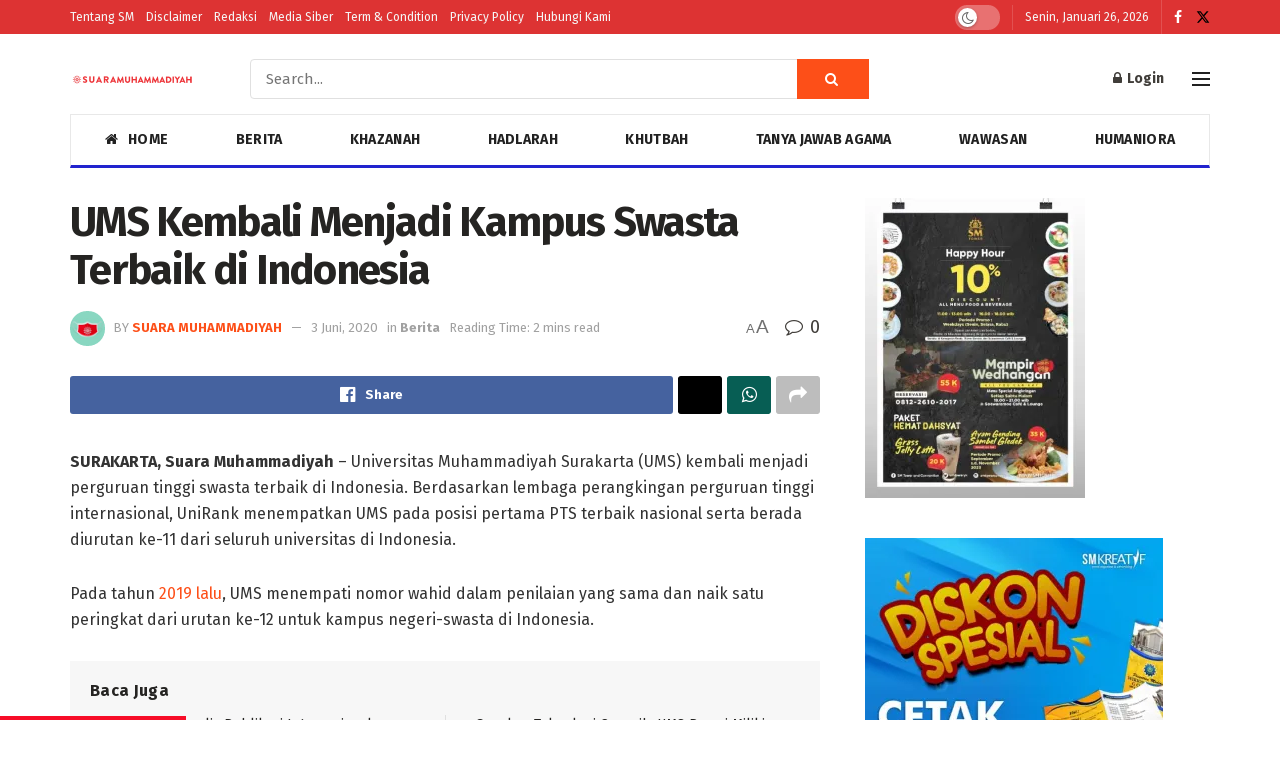

--- FILE ---
content_type: text/html; charset=utf-8
request_url: https://www.google.com/recaptcha/api2/aframe
body_size: 266
content:
<!DOCTYPE HTML><html><head><meta http-equiv="content-type" content="text/html; charset=UTF-8"></head><body><script nonce="P_Jp-f6yIhiZpa_1gZT9Xw">/** Anti-fraud and anti-abuse applications only. See google.com/recaptcha */ try{var clients={'sodar':'https://pagead2.googlesyndication.com/pagead/sodar?'};window.addEventListener("message",function(a){try{if(a.source===window.parent){var b=JSON.parse(a.data);var c=clients[b['id']];if(c){var d=document.createElement('img');d.src=c+b['params']+'&rc='+(localStorage.getItem("rc::a")?sessionStorage.getItem("rc::b"):"");window.document.body.appendChild(d);sessionStorage.setItem("rc::e",parseInt(sessionStorage.getItem("rc::e")||0)+1);localStorage.setItem("rc::h",'1769374273191');}}}catch(b){}});window.parent.postMessage("_grecaptcha_ready", "*");}catch(b){}</script></body></html>